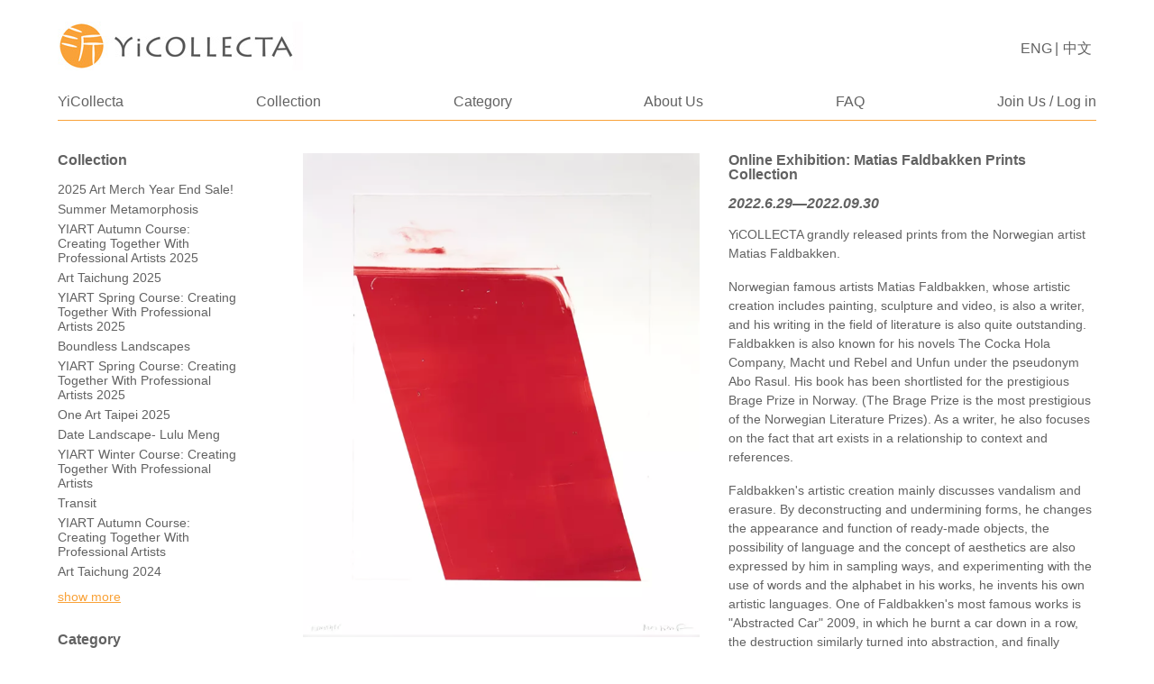

--- FILE ---
content_type: text/html; charset=utf-8
request_url: http://yicollecta.com/en/collections/67
body_size: 8645
content:
<!DOCTYPE html>
<html>
<head>
  <title>YiCollecta</title>
  <script type="text/javascript">
    window.page_lang = 'en'
  </script>
  <script type="text/javascript">
    window.terms_of_service = ""
  </script>
    <script type="text/template" id="terms-of-service">
        <div class="terms-of-service-template">
          <h5>Terms and Conditions for Membership</h5>
          <p>【No.1】
<br />Before registering on our website, please read all the content stated in the following terms. The terms stipulate the rights and obligations of members. You will become a member after accepting the terms. You can also find related privacy protection policies in YIART privacy policy. The terms, shopping information, FAQ, privacy policy and all the regulation published by our website are part of the membership contents. All of the terms must be followed by members.</p>

<p>【No.2】
<br />To ensure that all the transaction procedures happen correctly, be sure to use true personal information. If there are any modifications, please update or con-tact us.</p>

<p>【No.3】
<br />Members can only establish personal information once, do not register repeatedly. Members may not disturb our website’s function, information and content in any way. Moreover, once you cancel your membership you lose all member rights.</p>

<p>【No.4】
<br />Purchasing process:</p>

<p>1. Before Purchasing
<br />Before purchasing artworks, you should read the instructions and FAQs.</p>

<p>2. The Price of Artwork
<br />The unit for charges is New Taiwan Dollar (NTD), and it does not include insurance fee and shipping cost. The price does not contain a frame unless it is particularly noted. </p>

<p>3. Item Descriptions
<br />The descriptions of items are provided by the owners of artworks, who ensure that all the information provided is absolutely valid. The owners take responsibility and liability for any mistake of any description of items. YIART gives no undertakings, representations, or warranties in relation to artworks listed on the website.</p>

<p>4. Purchasing Procedure
<br />After registering to be a member, you can start purchasing the artwork. When you have finished the shopping, mark online whether you wish to include shipping cost and installation fee in your estimate. When you have completed the purchasing process, our system will automatically send an “Order Confirmation” e-mail, which contains all of your order details and payment procedure. Receiving the email also confirms your successful purchase.</p>

<p>5. Sale Agreement
<br />After you have received the “Order Confirmation” e-mail we will assume you have consented to our sale agreement</p>

<p>6. Payment Method
<br />【Bank transfer】
<br />We only accept bank transfer, and the fee will be counted in NTD. After the order has been established, the system will send you an e-mail including the payment procedure. You should remit to the designated account in 3 days. Buyers must cover the interbank fund money transfer charges.</p>

<p>7. Delivery
<br />When the artwork and cost have been confirmed, we will send an e-mail to inform you of the delivery details. The artwork will be sent to designated address in 3-4weeks. If the artwork is out of stock, we will inform and refund you promptly. The ownership of the artwork will transfer to you when you receive the work.
<br />※Please note that all the shipping costs will be counted by NTD unit. Buyers must cover additional expenses, such as cargo costs and tariff, when shipping overseas. </p>

<p>8. Order Canceled and Return
<br />If you need to cancel the order, please contact us and provide the buyer’s name before paying. We will handle the cancelation immediately, and you will receive e-mail about the consult in one working day. The extra cancellation fees are added to the buyer’s account. We will not accept any cancellations after receiving the payment.</p>

<p>If you ordered an art custom product, we will confirm whether it has been produced. If the custom product has been produced, we will not be able to cancel it for you. </p>

<p>【No.5】 
<br />Return 
<br />We will not accept returns for artworks which are sold on the YIART website. If there is any damage caused by transportation, please comply with the following instructions：
<br />●	Please contact us after receiving the artwork in 7 days, any later messages will not be accepted.
<br />●	Please provide photos of the damaged part, including wrapping materials, and related purchasing information：recipient’s name / phone numbers / precise description of the damage. We will handle it as soon as possible.  
<br />●	Once confirming the damage, we will provide you with claim assistance for the shipping company.</p>

<p>※ YIART only accepts shipping problems in 7 days. Therefore, when receiving the artwork please open it as soon as possible, and inform us if there is any damage.</p>

<p>【No.6】
<br /> Shipping, installation and insurance fee are on buyer’s account. The shipping contract is only effective between the buyer and the shipping company.</p>

<p>【No.7】
<br /> YIART is not responsible for delayed shipment from third parties, including the shipping company. 
<br />【No.8】
<br />YIART reserves the right to modify these terms and conditions at any time. We will notify you by e-mail and post on our website after modifying terms and conditions. Members must agree to any change to the terms and conditions.</p>

<p>【No.9】
<br />The laws of the Republic of China govern these Terms and Conditions. Members must agree to all the terms and conditions as well as to all online purchases and transactions on YIART or www.yicollecta.com. Any dispute over the terms and conditions shall be governed by the Taipei District Court in Taiwan.</p>

<p>【No.10】
<br />If there are any problems, please contact us.</p>

<p>Service E-mail: info@yiarts.com or  info@yicollecta.com  
<br />Customer Services: +886  2 2332 9008
<br />Opening hours: 11:00 - 19:00 
<br />Office closed on: Sundays, Mondays, Taiwan National Holidays</p>

<p>In light of the developing situation regarding COVID-19, our staff will not be in the office everyday. During this time we will be keeping you updated via our website or email.  Please email us if you have any questions. </p>
        </div>
    </script>
    <script type="text/javascript">
      window.terms_of_service = document.getElementById('terms-of-service').innerHTML;
    </script>
  <link rel="stylesheet" media="all" href="/assets/public-542512ade06c06e5ec5f886f0cdd4002.css" />
  <script src="https://cdn.auth0.com/js/lock/10.14/lock.min.js"></script>
  <script src="/assets/public-c4cdbb64626a2a9ead0879a905819c14.js"></script>
  <meta name="csrf-param" content="authenticity_token" />
<meta name="csrf-token" content="rAMlCA9TmfKaniQWX0+Jbnk8tRK63emvFPcj/4HwI4G9j7cNtu3RBRgC5zFXeE1UXk2AaLTauoZ3DSsyLsv1Bg==" />
  <meta name="viewport" content="width=device-width, initial-scale=1">
  <link rel="shortcut icon" href="favicon.ico" />
</head>
<body class= >

<header>
	<a href="/en/home" class="logo_link"><img src="/assets/logo-665c22599323e113512495e0bdfff4c2.jpg" /></a>
  <nav class="clearfix">
		<div id="nav_links">
			<div id="btn_mobile_ham"><i class="icon_hamburger"></i>Menu</div>
			<div id="nav_links_list">
				<span class="nav_link_container"><a href="/en/home" id="home_link" class="nav_link">YiCollecta</a></span><!--
			--><span class="nav_link_container"><a href="/en/collections" id="collection_link" class="nav_link">Collection</a></span><!--
			--><span class="nav_link_container"><a href="/en/categories" id="category_link" class="nav_link">Category</a></span><!--
			--><span class="nav_link_container"><a href="/en/about" id="about_link" class="nav_link">About Us</a></span><!--
			--><span class="nav_link_container"><a href="/en/faqs" id="faq_link" class="nav_link">FAQ</a></span><!--
			--><span class="nav_link_container"><a href="javascript:lock.show()" id="login_link" class="nav_link auth0_login">Join Us / Log in</a></span>
			</div>
		</div>
		<div id="lang_toggle">
			<a href="/en/collections/67">ENG</a>|<a href="/zh/collections/67">中文</a>
		</div>
	</nav>
</header>

<div id="wrapper">
  <style>
    .aside-navigation-section__item--hidden {
      display: none;
    }

    .aside-navigation-section--show-hidden .aside-navigation-section__item--hidden {
      display: block;
    }

    .aside-navigation .aside-navigation-section--with-hidden {
      margin-bottom: 12px;
    }

    .aside-navigation-section-show-more {
      appearance: none;
      border: none;
      background: none;
      padding: 0;
      font-size: 14px;
      color: #f9a238;
      text-decoration: underline;
      cursor: pointer;
      margin-bottom: 32px;
    }
  </style>
  <aside class="aside-navigation">
    <h2>collection</h2>
    <ul class="aside-navigation-section aside-navigation-section--with-hidden">
      <li class="aside-navigation-section__item "><a href="/en/collections/100">2025 Art Merch Year End Sale!</a></li>
      <li class="aside-navigation-section__item "><a href="/en/collections/99">Summer Metamorphosis</a></li>
      <li class="aside-navigation-section__item "><a href="/en/collections/98">YIART Autumn Course: Creating Together with Professional Artists 2025</a></li>
      <li class="aside-navigation-section__item "><a href="/en/collections/97">Art Taichung 2025</a></li>
      <li class="aside-navigation-section__item "><a href="/en/collections/96">YIART Spring Course: Creating Together with Professional Artists 2025</a></li>
      <li class="aside-navigation-section__item "><a href="/en/collections/94">Boundless Landscapes </a></li>
      <li class="aside-navigation-section__item "><a href="/en/collections/93">YIART Spring Course: Creating Together with Professional Artists 2025</a></li>
      <li class="aside-navigation-section__item "><a href="/en/collections/92">One Art Taipei 2025</a></li>
      <li class="aside-navigation-section__item "><a href="/en/collections/91"> Date Landscape- Lulu Meng </a></li>
      <li class="aside-navigation-section__item "><a href="/en/collections/90">YIART Winter Course: Creating Together with Professional Artists</a></li>
      <li class="aside-navigation-section__item "><a href="/en/collections/89">Transit</a></li>
      <li class="aside-navigation-section__item "><a href="/en/collections/88">YIART Autumn Course: Creating Together with Professional Artists</a></li>
      <li class="aside-navigation-section__item "><a href="/en/collections/87">Art Taichung 2024</a></li>
      <li class="aside-navigation-section__item aside-navigation-section__item--hidden"><a href="/en/collections/86">王懷慶精選版畫線上展 </a></li>
      <li class="aside-navigation-section__item aside-navigation-section__item--hidden"><a href="/en/collections/85">YIART Summer Course: Creating Together with Professional Artists</a></li>
      <li class="aside-navigation-section__item aside-navigation-section__item--hidden"><a href="/en/collections/84"> Daniel Lee | The 3rd Color 1986-1992 </a></li>
      <li class="aside-navigation-section__item aside-navigation-section__item--hidden"><a href="/en/collections/83">沂藝術春季課程: 跟著專業藝術家一起創作</a></li>
      <li class="aside-navigation-section__item aside-navigation-section__item--hidden"><a href="/en/collections/82">One Art Taipei 2024</a></li>
      <li class="aside-navigation-section__item aside-navigation-section__item--hidden"><a href="/en/collections/81">沂藝術冬季課程: 跟著專業藝術家一起創作</a></li>
      <li class="aside-navigation-section__item aside-navigation-section__item--hidden"><a href="/en/collections/80">3+1</a></li>
      <li class="aside-navigation-section__item aside-navigation-section__item--hidden"><a href="/en/collections/77">Linger </a></li>
      <li class="aside-navigation-section__item aside-navigation-section__item--hidden"><a href="/en/collections/78">YIART Summer Course: Creating Together with Professional Artists</a></li>
      <li class="aside-navigation-section__item aside-navigation-section__item--hidden"><a href="/en/collections/76"> Phiau-Phait-Phait-Tainan National University of the Arts/ Material Arts and Design Graduate Show 2023</a></li>
      <li class="aside-navigation-section__item aside-navigation-section__item--hidden"><a href="/en/collections/75">DABSMYLA Prints Collection</a></li>
      <li class="aside-navigation-section__item aside-navigation-section__item--hidden"><a href="/en/collections/74">YIART Spring Courses: Learn to draw with professional artists</a></li>
      <li class="aside-navigation-section__item aside-navigation-section__item--hidden"><a href="/en/collections/72">Bunny White by Daniel Lee </a></li>
      <li class="aside-navigation-section__item aside-navigation-section__item--hidden"><a href="/en/collections/73">Art Class: Learn to draw with professional artists</a></li>
      <li class="aside-navigation-section__item aside-navigation-section__item--hidden"><a href="/en/collections/71">Beneath Current-IChin Liao Solo Exhibition </a></li>
      <li class="aside-navigation-section__item aside-navigation-section__item--hidden"><a href="/en/collections/70">Shape/Color Ho Kan, Hsiao Chin, Han Hsiang Ning, Dennis Hwang</a></li>
      <li class="aside-navigation-section__item aside-navigation-section__item--hidden"><a href="/en/collections/69">2022 Summer Special </a></li>
      <li class="aside-navigation-section__item aside-navigation-section__item--hidden"><a href="/en/collections/66">Art Class: Learn to draw with professional artists</a></li>
      <li class="aside-navigation-section__item aside-navigation-section__item--hidden"><a href="/en/collections/68">Daniel Lee x A-LIN</a></li>
      <li class="aside-navigation-section__item aside-navigation-section__item--hidden"><a href="/en/collections/67">Online Exhibition: Matias Faldbakken Prints Collection </a></li>
      <li class="aside-navigation-section__item aside-navigation-section__item--hidden"><a href="/en/collections/65">Kaijiangzi-Tainan National University of the Arts/ Material Arts and Design Graduate Show 2022</a></li>
      <li class="aside-navigation-section__item aside-navigation-section__item--hidden"><a href="/en/collections/64">Jaime Hayon Prints Collection </a></li>
      <li class="aside-navigation-section__item aside-navigation-section__item--hidden"><a href="/en/collections/63">Daniel Lee “Shuffle”</a></li>
      <li class="aside-navigation-section__item aside-navigation-section__item--hidden"><a href="/en/collections/62">Catalyst─Daniel Lee “Shuffle” and Tzu-kuey Hsu” Fable”  Dual Exhibition</a></li>
      <li class="aside-navigation-section__item aside-navigation-section__item--hidden"><a href="/en/collections/61">David Diao  | Hisao Chin | Xiaobai Su  | Wang Huaiqing Selected Prints Collection</a></li>
      <li class="aside-navigation-section__item aside-navigation-section__item--hidden"><a href="/en/collections/60">Speiclal limited collection</a></li>
      <li class="aside-navigation-section__item aside-navigation-section__item--hidden"><a href="/en/collections/58">RELAY 21-Ceramic 5th Relay</a></li>
      <li class="aside-navigation-section__item aside-navigation-section__item--hidden"><a href="/en/collections/57">RELAY 21-Ceramic 4th Relay</a></li>
      <li class="aside-navigation-section__item aside-navigation-section__item--hidden"><a href="/en/collections/56">RELAY 21-Ceramic 3rd Relay</a></li>
      <li class="aside-navigation-section__item aside-navigation-section__item--hidden"><a href="/en/collections/55">RELAY 21-Ceramic 2nd Relay</a></li>
      <li class="aside-navigation-section__item aside-navigation-section__item--hidden"><a href="/en/collections/53">RELAY 21-Ceramic First Relay</a></li>
      <li class="aside-navigation-section__item aside-navigation-section__item--hidden"><a href="/en/collections/52">RELAY 21-Ceramic</a></li>
      <li class="aside-navigation-section__item aside-navigation-section__item--hidden"><a href="/en/collections/51">Art Merchandise Special Flash Sale!</a></li>
      <li class="aside-navigation-section__item aside-navigation-section__item--hidden"><a href="/en/collections/50">Reflection of Observation- Tainan National University of the Arts/ Material Arts and Design Graduate Show 2021 </a></li>
      <li class="aside-navigation-section__item aside-navigation-section__item--hidden"><a href="/en/collections/48">Art boutique from Paris  </a></li>
      <li class="aside-navigation-section__item aside-navigation-section__item--hidden"><a href="/en/collections/47">Spanish Masters Eduardo Chillida &amp; Antoni Tàpies</a></li>
      <li class="aside-navigation-section__item aside-navigation-section__item--hidden"><a href="/en/collections/46">Japanese Contemporary Art - Merchandise Specials</a></li>
      <li class="aside-navigation-section__item aside-navigation-section__item--hidden"><a href="/en/collections/45">Josep Uclés and Koak Prints Collection </a></li>
      <li class="aside-navigation-section__item aside-navigation-section__item--hidden"><a href="/en/collections/44">Pont D’Art Publishing Ltd－Interview with the founder, Chen Bo Gu</a></li>
      <li class="aside-navigation-section__item aside-navigation-section__item--hidden"><a href="/en/collections/43">Relay20/ Special round </a></li>
      <li class="aside-navigation-section__item aside-navigation-section__item--hidden"><a href="/en/collections/42">Relay20/ Sixth round</a></li>
      <li class="aside-navigation-section__item aside-navigation-section__item--hidden"><a href="/en/collections/41">Relay20/ Fifth round</a></li>
      <li class="aside-navigation-section__item aside-navigation-section__item--hidden"><a href="/en/collections/40">Relay20/ Fourth round</a></li>
      <li class="aside-navigation-section__item aside-navigation-section__item--hidden"><a href="/en/collections/37">Relay20/ Third round </a></li>
      <li class="aside-navigation-section__item aside-navigation-section__item--hidden"><a href="/en/collections/36">Relay20/ Second round</a></li>
      <li class="aside-navigation-section__item aside-navigation-section__item--hidden"><a href="/en/collections/35">Relay20/ First round</a></li>
      <li class="aside-navigation-section__item aside-navigation-section__item--hidden"><a href="/en/collections/34">Nelson Leirner </a></li>
      <li class="aside-navigation-section__item aside-navigation-section__item--hidden"><a href="/en/collections/33">Private Collection </a></li>
      <li class="aside-navigation-section__item aside-navigation-section__item--hidden"><a href="/en/collections/32">Julian Opie</a></li>
      <li class="aside-navigation-section__item aside-navigation-section__item--hidden"><a href="/en/collections/31">Nature Reversal</a></li>
      <li class="aside-navigation-section__item aside-navigation-section__item--hidden"><a href="/en/collections/30">Year End flash sale</a></li>
      <li class="aside-navigation-section__item aside-navigation-section__item--hidden"><a href="/en/collections/29">YIART 5th ANNIVERSARY</a></li>
      <li class="aside-navigation-section__item aside-navigation-section__item--hidden"><a href="/en/collections/28">José Tola and José Bedia Prints Collection</a></li>
      <li class="aside-navigation-section__item aside-navigation-section__item--hidden"><a href="/en/collections/27">Christo and Jeanne-Claude Prints Collection</a></li>
      <li class="aside-navigation-section__item aside-navigation-section__item--hidden"><a href="/en/collections/26">Daniel Lee/ RETURN TO THE SEA</a></li>
      <li class="aside-navigation-section__item aside-navigation-section__item--hidden"><a href="/en/collections/25">Alternative abstract</a></li>
      <li class="aside-navigation-section__item aside-navigation-section__item--hidden"><a href="/en/collections/24">ONE ART TAIPEI 2019</a></li>
      <li class="aside-navigation-section__item aside-navigation-section__item--hidden"><a href="/en/collections/22">Chan Yu-Fan’s Bizarre Idea in Ancient Painting</a></li>
      <li class="aside-navigation-section__item aside-navigation-section__item--hidden"><a href="/en/collections/19">Entering the World of Poem Imaginary</a></li>
      <li class="aside-navigation-section__item aside-navigation-section__item--hidden"><a href="/en/collections/18">Outside of Possible </a></li>
      <li class="aside-navigation-section__item aside-navigation-section__item--hidden"><a href="/en/collections/17">Oriental Aesthetic in Minimalism</a></li>
      <li class="aside-navigation-section__item aside-navigation-section__item--hidden"><a href="/en/collections/15">Sense from Denmark</a></li>
      <li class="aside-navigation-section__item aside-navigation-section__item--hidden"><a href="/en/collections/14">Aleksandra Panić Solo Exhibition</a></li>
      <li class="aside-navigation-section__item aside-navigation-section__item--hidden"><a href="/en/collections/13">Morpheus</a></li>
      <li class="aside-navigation-section__item aside-navigation-section__item--hidden"><a href="/en/collections/12">Alternative Imagination</a></li>
      <li class="aside-navigation-section__item aside-navigation-section__item--hidden"><a href="/en/collections/11">Ushijima Ko Solo Exhibition</a></li>
      <li class="aside-navigation-section__item aside-navigation-section__item--hidden"><a href="/en/collections/10">Year End Flash Sale</a></li>
      <li class="aside-navigation-section__item aside-navigation-section__item--hidden"><a href="/en/collections/8">Miles Aldridge Prints Collection</a></li>
      <li class="aside-navigation-section__item aside-navigation-section__item--hidden"><a href="/en/collections/7">Rose Wylie Prints Collection</a></li>
      <li class="aside-navigation-section__item aside-navigation-section__item--hidden"><a href="/en/collections/6">YIART new space opening exhibition</a></li>
      <li class="aside-navigation-section__item aside-navigation-section__item--hidden"><a href="/en/collections/5">Fifth Moon Group And Dongfang Group</a></li>
      <li class="aside-navigation-section__item aside-navigation-section__item--hidden"><a href="/en/collections/1">Master Prints Collection</a></li>
      <li class="aside-navigation-section__item aside-navigation-section__item--hidden"><a href="/en/collections/4">Contemporary Photography Exhibition</a></li>
      <li class="aside-navigation-section__item aside-navigation-section__item--hidden"><a href="/en/collections/3">Special Collection: Limited Edition</a></li>
      <li class="aside-navigation-section__item aside-navigation-section__item--hidden"><a href="/en/collections/2">Collective Memory </a></li>
    </ul>
      <button class="aside-navigation-section-show-more">show more</button>

    <h2>category</h2>
    <ul class="aside-navigation-section aside-navigation-section--with-hidden">
      <li class="aside-navigation-section__item "><a href="/en/categories/1">Paintings</a></li>
      <li class="aside-navigation-section__item "><a href="/en/categories/2">Mixed Media</a></li>
      <li class="aside-navigation-section__item "><a href="/en/categories/3">Works on Paper</a></li>
      <li class="aside-navigation-section__item "><a href="/en/categories/4">Prints</a></li>
      <li class="aside-navigation-section__item "><a href="/en/categories/9">Sculptures</a></li>
      <li class="aside-navigation-section__item "><a href="/en/categories/5">Editions</a></li>
      <li class="aside-navigation-section__item "><a href="/en/categories/6">Photographs &amp; Videos</a></li>
      <li class="aside-navigation-section__item "><a href="/en/categories/8">Art Shop </a></li>
      <li class="aside-navigation-section__item "><a href="/en/categories/11">Art Books </a></li>
      <li class="aside-navigation-section__item "><a href="/en/categories/12">Art Class</a></li>
      <li class="aside-navigation-section__item "><a href="/en/categories/13">Gift Shop</a></li>
      <li class="aside-navigation-section__item "><a href="/en/categories/14">Artist Platform</a></li>
    </ul>
      <button class="aside-navigation-section-show-more">show more</button>

    <div class="aside-socials">
    <span>Follow on</span>
    <div class="aside-socials-icons">
      <a href="https://www.facebook.com/YIARTConsultation" target="_blank">
        <img src="/assets/facebook-8bfc63c591d530443b61ebd1e1c58629.svg" />
      </a>
      <a href="https://www.instagram.com/yiart_tw/?hl=zh-tw" target="_blank">
        <img src="/assets/instagram-c9aa9f746388a5837194e6a1b00f659b.svg" />
      </a>
      <a href="https://page.line.me/yiart" target="_blank">
         <img src="/assets/images/line.svg" />
      </a>
    <div>
    </div>
  </aside>
  <main>
	  <div class="collection-header">
  <div class="collection-header__featured-artwork">
    <div class='categories-grid__square-content'>
      <a href="/en/collections/67/artworks/1372" style="width: 100%; display: block;">
        <img src="/uploads/photo/file/2483/large_Hilux_Variations_9__2014.png" />
      </a>
      <p>Matias Faldbakken / Norway <br>Hilux Variations 9, 2014 <br>Monotype  76 x 54.5 cm <br>Please contact us for the price <br></p>
    </div>
  </div>
  <div class="collection-header__content-text">
    <h1 class="collection-header__title">Online Exhibition: Matias Faldbakken Prints Collection </h1>
    <h2 class="collection-header__subtitle"><em>2022.6.29—2022.09.30 </em></h2>
    <p>YiCOLLECTA grandly released prints from the Norwegian artist Matias Faldbakken. </p>

<p>Norwegian famous artists Matias Faldbakken, whose artistic creation includes painting, sculpture and video, is also a writer, and his writing in the field of literature is also quite outstanding. Faldbakken is also known for his novels The Cocka Hola Company, Macht und Rebel and Unfun under the pseudonym Abo Rasul. His book has been shortlisted for the prestigious Brage Prize in Norway. (The Brage Prize is the most prestigious of the Norwegian Literature Prizes). As a writer, he also focuses on the fact that art exists in a relationship to context and references. </p>

<p>Faldbakken's artistic creation mainly discusses vandalism and erasure. By deconstructing and undermining forms, he changes the appearance and function of ready-made objects, the possibility of language and the concept of aesthetics are also expressed by him in sampling ways, and experimenting with the use of words and the alphabet in his works, he invents his own artistic languages. One of Faldbakken's most famous works is "Abstracted Car" 2009, in which he burnt a car down in a row, the destruction similarly turned into abstraction, and finally consisted of the burnt remains of the vehicle. Such transformations are at the heart of the artist's practice, destroying before creating.</p>

<p>A consistent characteristic of his work is the poverty of his materials, using flat cardboard boxes or garbage bags, marking them or smearing the original text symbols outside the cardboard boxes. In his garbage bag series, he scrawls incoherent letters and drawings in black marker on dark plastic trash bags, which are then framed and carefully arranged on the display wall. Faldbakken also uses a large number of containers and ready-made objects as the elements of his sculpture works, changing the function of objects by destroying and dismantling them, and by turning everyday objects inside out or squeezing them empty. These works seem to allude to the emptiness of Contemporary society. </p>

<p>Matias Faldbakken, born 1973, one of the most important writers and artists in Scandinavia. He studied at the National Academy of Fine Arts in Bergen and later at the Städelschule in Frankfurt am Main. He represented his native country Norway at the Venice Biennale in 2005. In 2012, He participated in the prestige exhibition dOCUMENTA (13) in Kassel and in 2016 on the 11th Gwangju Biennale in South Korea. His works are included in public collections, such as the Centre Pompidou, Paris; Moderna Museet, Stockholm; National Museum of Art, Architecture and Design, Oslo; MOCA, The Museum of Contemporary Art, Los Angeles etc. </p>

<p>*Since the works are overseas, it will take 2-3 weeks for delivery, thanks for  your patient*  </p>

<p>End of the exhibition 
</p>
    <p class="collection-header__subtitle"><em>Curator:</em> YiCOLLECTA</p>
  </div>
</div>

<section class="categories-grid categories-grid--artworks-list clearfix">
  <style>
    .categories-grid__square--mobile {
      display: none;
    }
    @media only screen and (max-width: 640px) {
      .categories-grid__square--mobile {
        display: block;
      }
      .categories-grid__square--desktop {
        display: none;
      }
    }
  </style>
  <ul class="categories-grid__square-container clearfix">


    <li class="categories-grid__square categories-grid__square--desktop">
      
    </li>

    <li class="categories-grid__square categories-grid__square--desktop">
      
    </li>

    <li class="categories-grid__square categories-grid__square--desktop">
      
    </li>

    <li class="categories-grid__square categories-grid__square--desktop">
      
    </li>

    <li class="categories-grid__square categories-grid__square--mobile">
      
    </li>
  </ul>
</section>


  </main>
</div>

<footer>
  	©2017 YICOLLECTA, Taipei, All right reserved. Developed by <a target="_blank" href="http://dave.digital/">dave.digital</a>
</footer>

<script>

  $('.aside-navigation-section-show-more').on("click", function() {
    var previousTag = $(this).prev();
    previousTag.toggleClass('aside-navigation-section--show-hidden');

    var currentText = $(this).text();
    var newText = "";
    if (currentText === "show more") {
      newText = "show less";
    } else {
      newText = "show more";
    }
    $(this).text(newText);
  });


</script>

<!-- Google tag (gtag.js) -->
<script async src="https://www.googletagmanager.com/gtag/js?id=G-0QZ828QE7B"></script>
<script>
  window.dataLayer = window.dataLayer || [];
  function gtag(){dataLayer.push(arguments);}
  gtag('js', new Date());

  gtag('config', 'G-0QZ828QE7B');
</script>

</body>
</html>


--- FILE ---
content_type: text/css
request_url: http://yicollecta.com/assets/public-542512ade06c06e5ec5f886f0cdd4002.css
body_size: 20174
content:
.bx-wrapper{position:relative;margin:0 auto 60px;padding:0;-ms-touch-action:pan-y;touch-action:pan-y;-moz-box-shadow:0 0 5px #ccc;-webkit-box-shadow:0 0 5px #ccc;box-shadow:0 0 5px #ccc;border:5px solid #fff;background:#fff}.bx-wrapper img{max-width:100%;display:block}.bxslider{margin:0;padding:0}ul.bxslider{list-style:none}.bx-viewport{-webkit-transform:translatez(0)}.bx-wrapper .bx-controls-auto,.bx-wrapper .bx-pager{position:absolute;bottom:-30px;width:100%}.bx-wrapper .bx-loading{min-height:50px;background:url(images/bx_loader.gif) center center no-repeat #fff;height:100%;width:100%;position:absolute;top:0;left:0;z-index:2000}.bx-wrapper .bx-pager{text-align:center;font-size:.85em;font-family:Arial;font-weight:700;color:#666;padding-top:20px}.bx-wrapper .bx-pager.bx-default-pager a{background:#666;text-indent:-9999px;display:block;width:10px;height:10px;margin:0 5px;outline:0;-moz-border-radius:5px;-webkit-border-radius:5px;border-radius:5px}.bx-wrapper .bx-pager.bx-default-pager a.active,.bx-wrapper .bx-pager.bx-default-pager a:focus,.bx-wrapper .bx-pager.bx-default-pager a:hover{background:#000}.bx-wrapper .bx-controls-auto .bx-controls-auto-item,.bx-wrapper .bx-pager-item{display:inline-block}.bx-wrapper .bx-pager-item{font-size:0;line-height:0}.bx-wrapper .bx-prev{left:10px;background:url(images/controls.png) 0 -32px no-repeat}.bx-wrapper .bx-prev:focus,.bx-wrapper .bx-prev:hover{background-position:0 0}.bx-wrapper .bx-next{right:10px;background:url(images/controls.png) -43px -32px no-repeat}.bx-wrapper .bx-next:focus,.bx-wrapper .bx-next:hover{background-position:-43px 0}.bx-wrapper .bx-controls-direction a{position:absolute;top:50%;margin-top:-16px;outline:0;width:32px;height:32px;text-indent:-9999px;z-index:9999}.bx-wrapper .bx-controls-direction a.disabled{display:none}.bx-wrapper .bx-controls-auto{text-align:center}.bx-wrapper .bx-controls-auto .bx-start{display:block;text-indent:-9999px;width:10px;height:11px;outline:0;background:url(images/controls.png) -86px -11px no-repeat;margin:0 3px}.bx-wrapper .bx-controls-auto .bx-start.active,.bx-wrapper .bx-controls-auto .bx-start:focus,.bx-wrapper .bx-controls-auto .bx-start:hover{background-position:-86px 0}.bx-wrapper .bx-controls-auto .bx-stop{display:block;text-indent:-9999px;width:9px;height:11px;outline:0;background:url(images/controls.png) -86px -44px no-repeat;margin:0 3px}.bx-wrapper .bx-controls-auto .bx-stop.active,.bx-wrapper .bx-controls-auto .bx-stop:focus,.bx-wrapper .bx-controls-auto .bx-stop:hover{background-position:-86px -33px}.bx-wrapper .bx-controls.bx-has-controls-auto.bx-has-pager .bx-pager{text-align:left;width:80%}.bx-wrapper .bx-controls.bx-has-controls-auto.bx-has-pager .bx-controls-auto{right:0;width:35px}.bx-wrapper .bx-caption{position:absolute;bottom:0;left:0;background:#666;background:rgba(80,80,80,0.75);width:100%}.bx-wrapper .bx-caption span{color:#fff;font-family:Arial;display:block;font-size:.85em;padding:10px}html,body,div,span,object,iframe,h1,h2,h3,h4,h5,h6,p,blockquote,pre,abbr,address,cite,code,del,dfn,em,img,ins,kbd,q,samp,small,strong,sub,sup,var,b,i,dl,dt,dd,ol,ul,li,fieldset,form,label,legend,table,caption,tbody,tfoot,thead,tr,th,td,article,aside,canvas,details,figcaption,figure,footer,header,hgroup,menu,nav,section,summary,time,mark,audio,video{margin:0;padding:0;border:0;outline:0;font-size:100%;vertical-align:baseline;background:transparent}body{line-height:1}article,aside,details,figcaption,figure,footer,header,hgroup,menu,nav,section{display:block}nav ul{list-style:none}blockquote,q{quotes:none}blockquote:before,blockquote:after,q:before,q:after{content:none}a{margin:0;padding:0;font-size:100%;vertical-align:baseline;background:transparent}ins{background-color:#ff9;color:#000;text-decoration:none}mark{background-color:#ff9;color:#000;font-style:italic;font-weight:bold}del{text-decoration:line-through}abbr[title],dfn[title]{border-bottom:1px dotted;cursor:help}table{border-collapse:collapse;border-spacing:0}hr{display:block;height:1px;border:0;border-top:1px solid #ccc;margin:1em 0;padding:0}input,select{vertical-align:middle}html{box-sizing:border-box}*,*:before,*:after{box-sizing:inherit}.clearfix:after,#wrapper:after{content:"";display:block;height:0;visibility:hidden;clear:both}h1,h2{margin-bottom:16px}body{font-family:Arial, Helvetica, sans-serif;color:#626262;-webkit-font-smoothing:antialiased;-moz-osx-font-smoothing:grayscale;-webkit-text-shadow:rgba(0,0,0,0.01) 0 0 1px;text-shadow:rgba(0,0,0,0.01) 0 0 1px}p{font-size:14px;line-height:1.5em;margin-bottom:16px}header{width:90%;margin:24px auto 0;max-width:1600px}header nav{margin-top:12px;border-bottom:solid 1px #f9a238}header nav a{display:block;text-decoration:none;color:#626262}header nav a:hover{color:#f9a238}header nav .nav_link{padding:12px 12px 12px 48px}header nav #lang_toggle a{display:inline-block;width:42px;text-align:center}header nav #nav_links,header nav #lang_toggle{float:left;width:50%}header nav #nav_links_list{display:none}.logo_link{display:inline-block;margin-bottom:12px}#btn_mobile_ham{position:relative;color:#626262;padding-left:48px;cursor:pointer}#btn_mobile_ham,#lang_toggle{height:36px;line-height:36px}.lang_separator{display:inline-block;margin:0 6px}#lang_toggle{text-align:right}.icon_hamburger,.icon_hamburger:before,.icon_hamburger:after{position:absolute;left:0;width:36px;height:6px;display:block;background-color:#626262}.icon_hamburger:before,.icon_hamburger:after{content:""}.icon_hamburger{top:0;margin-bottom:24px}.icon_hamburger:before{top:12px}.icon_hamburger:after{top:24px}#wrapper{width:90%;max-width:1600px;margin:36px auto}.about_text{margin-bottom:24px}.about_image img{display:block;width:100%;margin-bottom:18px}.dc_cols_3s{margin-bottom:24px}.dc_cols_3s h2{border-bottom:solid 1px #f9a238;margin-bottom:24px;padding-bottom:12px;font-weight:bold}.dc_cols_3s h3{margin-bottom:12px;line-height:1.5em}.dc_cols_3s h3 a{margin-bottom:12px;color:#8881ad}.dc_cols_3s img{display:block;width:100%;margin-bottom:12px}.dc_cols_3s .dc_col_body{width:86%;margin-bottom:40px}.dc_col_body p{margin-bottom:8px}.square_image{position:relative;background-position:top;background-size:contain;width:48%;margin-right:2%;background-repeat:no-repeat;float:left;margin-bottom:12px}.square_image:before{display:block;content:"";width:100%;padding-top:75%}.square_image>.content{position:absolute;top:0;left:0;right:0;bottom:0}.gallery_images{margin-bottom:32px}.gallery_images .square_image{width:30%}.artist_page h1,.exhibition_page h1,.project_page h1{margin-bottom:32px}.index_page .public_index_link{display:inline-block;margin-bottom:24px;text-decoration:none;margin-right:4%;width:47%}.index_page .public_index_link span{display:inline-block;margin-bottom:12px;color:#f9a238;padding-bottom:4px;border-bottom:solid 1px #f9a238}.index_page .public_index_link:nth-child(even){margin-right:0}.index_page .square_image{width:100%;margin-right:0;float:none}.artist_bio p,.exhibition_bio p,.project_bio p{margin-bottom:24px}.artist_exhibitions li{list-style:none;margin-bottom:6px}.artist_exhibitions h3{font-weight:normal;margin-bottom:6px}.artist_exhibitions li+h3{margin-top:12px}.dark_overlay{position:fixed;top:0;left:0;width:100%;height:100%;background-color:rgba(10,10,10,0.92);background-image:url(/_assets/_img/ajax-loader.gif);background-repeat:no-repeat;background-position:center;z-index:9999;color:#fff}.overlay_wrapper{position:absolute;width:86%;height:82%;margin:auto;left:0;right:0;top:0;bottom:0}.page_gallery{display:none}.overlay_image{background-repeat:no-repeat;background-position:center;background-size:contain}.overlay_next_btn,.overlay_prev_btn{position:absolute;top:50%;margin-top:-20px;width:22px;height:40px;cursor:pointer}.overlay_next_btn{right:-52px;background-image:url(/_assets/_img/next_btn.svg)}.overlay_prev_btn{left:-52px;background-image:url(/_assets/_img/prev_btn.svg)}.overlay_close_btn{position:absolute;width:40px;height:40px;top:0;right:-70px;background-image:url(/_assets/_img/close_btn.svg);cursor:pointer}.gallery_images.with_overlay .square_image{cursor:pointer}.img_caption{position:absolute;bottom:-50px;width:100%;text-align:center}footer{width:90%;margin:36px auto 72px;font-size:12px;text-align:center;border-top:solid 1px #f9a238;padding-top:36px}@media only screen and (min-width: 640px){.about_text{width:60%;float:left}.about_image{width:35%;float:right}.artist_bio{width:38%}.dc_cols_3s{width:33.3%;float:left}.gallery_images{float:right;margin-left:4%;width:58%}.index_page .gallery_images{float:none;margin-left:0}}@media only screen and (min-width: 640px) and (max-width: 1024px){.index_page .public_index_link{width:30%;margin-right:4%}.index_page .public_index_link:nth-child(even){margin-right:4%}.index_page .public_index_link:nth-child(3n){margin-right:0}}@media only screen and (min-width: 1024px){header{position:relative;min-width:800px}header nav a{display:inline}header nav span{display:inline-block}header nav .nav_link{padding:0}header nav #nav_links,header nav #lang_toggle{float:none;width:auto;display:block}header nav #lang_toggle{position:absolute;right:0;top:12px}header nav #nav_links_list{display:flex !important;justify-content:space-between;margin-bottom:12px}#wrapper{min-width:800px}#btn_mobile_ham{display:none}#lang_toggle{text-align:left}.square_image{width:22%}.index_page .public_index_link{width:18%;margin-right:2%}.index_page .public_index_link:nth-child(even){margin-right:2%}.index_page .public_index_link:nth-child(5n){margin-right:0}}@media (min-width: 1024px){main{float:right;width:calc(100% - 272px)}}h3{text-transform:capitalize;font-weight:normal}ol{padding-left:20px;margin-bottom:24px;font-weight:bold}ol li{margin-bottom:12px}ol p{font-weight:normal}a{color:#f9a238}.bx-wrapper{box-shadow:none}.bx-wrapper img{margin:0 auto}.zoomContainer{display:none;z-index:8888}.zoomLens{background:#fff}.terms-of-service-template{text-align:left;max-height:150px;overflow:auto}.terms-of-service-template p{font-size:12px}.video_embed{position:relative;width:100%;padding-top:56.25%;margin:0}.video_embed iframe{display:block;position:absolute;top:0;left:0;width:100%;height:100%}.aside-socials{display:flex;align-items:center;flex-wrap:wrap;margin-top:-12px}.aside-socials span{text-transform:uppercase;font-size:10px;font-weight:bold;display:inline-block;border-right:solid 1px rgba(0,0,0,0.4);padding-right:12px;margin-top:12px;margin-right:12px}.aside-socials a{display:block;width:16px;margin-right:12px}.aside-socials img{display:block;width:100%}.aside-socials-icons{display:flex;align-items:center;flex-wrap:wrap;margin-top:12px}@media (min-width: 750px){.auth0-lock.auth0-lock.auth0-lock-opened .auth0-lock-widget{width:600px}}.article-page{max-width:620px}.article-page h1{font-size:18px;margin-bottom:0}.article-page h2{font-size:16px;font-weight:lighter;font-style:italic;margin-bottom:0;margin-top:12px}.article-page h3{font-size:14px;margin-top:12px;margin-bottom:0}.article-page img{max-width:100%}.article-page img:first-of-type{margin-top:28px;margin-bottom:32px}.article-page img:last-of-type{margin-top:32px}.article-page .video_embed{margin-top:28px;margin-bottom:32px}.related-articles img{display:block;max-width:100%;margin-bottom:6px}.related-article{border-bottom:solid 1px #f9a238;margin-bottom:20px}.related-article:last-child{border-bottom:none}.article-page-body .video_embed{margin-bottom:24px;margin-top:24px}@media only screen and (min-width: 1024px){.article-page{width:calc(100% - 240px);float:left}.related-articles{float:right;width:200px}}.articles-grid{margin-bottom:42px}.articles-grid h3{border-bottom:solid 1px #f9a238;padding-bottom:12px;margin-bottom:20px}.articles-grid p{font-size:12px}.articles-grid a{font-size:14px;font-weight:bold;text-decoration:none;color:#626262}.articles-grid__square-content{margin-bottom:40px}.articles-grid__square-container{margin-left:-20px;width:calc(100% + 40px)}.articles-grid__square{position:relative;width:33.3%;padding:20px;list-style:none;float:left}.articles-grid__square:hover{background-size:110%}.articles-grid__square span{position:absolute;color:white;font-size:18px;text-align:center;top:50%;left:50%;transform:translate(-50%, -50%);font-weight:bold}.articles-grid__square-link{display:block;width:100%;padding-top:100%;background-size:100%;background-repeat:no-repeat;background-position:center;transition:background-size .32s linear;text-decoration:none}.articles-grid__square-link:hover{background-size:110%}.articles-grid__image-link{display:block;margin-bottom:20px}.articles-grid__image-link img{display:block;max-width:100%;margin:0 auto}@media only screen and (max-width: 640px){.articles-grid__square{width:100%}.articles-grid__image-link{display:inline-block}}.artwork-information{display:flex;justify-content:space-between}.artwork-information__metadata{width:30%}.artwork-information__metadata h2{margin-bottom:8px}.artwork-information__metadata button{padding:4px 24px;background-color:#f9a238;color:#fff;border:none;font-size:12px;text-transform:uppercase;cursor:pointer;outline:none}.artwork-information__metadata:last-of-type{text-align:right}.aside-navigation{display:none;width:200px;text-transform:capitalize;float:left}.aside-navigation a{text-decoration:none;color:inherit;font-size:14px}.aside-navigation ul{margin-bottom:32px}.aside-navigation li{list-style:none;margin-bottom:6px}@media (min-width: 1024px){.aside-navigation{display:block}}.categories-grid{margin-bottom:42px}.categories-grid h3{border-bottom:solid 1px #f9a238;padding-bottom:12px;margin-bottom:20px}.categories-grid p{font-size:12px}.categories-grid__square-content{margin-bottom:40px}.categories-grid__square-container{margin-left:-20px;width:calc(100% + 40px)}.categories-grid__square{position:relative;width:25%;padding:20px;list-style:none;float:left}.categories-grid__square:hover{background-size:110%}.categories-grid__square span{position:absolute;color:white;font-size:18px;text-align:center;top:50%;left:50%;transform:translate(-50%, -50%);font-weight:bold}.categories-grid__square-link{display:block;width:100%;padding-top:100%;background-size:100%;background-repeat:no-repeat;background-position:center;transition:background-size .32s linear;text-decoration:none}.categories-grid__square-link:hover{background-size:110%}.categories-grid__image-link{display:block;margin-bottom:20px}.categories-grid__image-link img{display:block;max-width:100%;max-height:240px;margin:0 auto}@media only screen and (max-width: 640px){.categories-grid__square{width:50%}.categories-grid--artworks-list .categories-grid__square{width:100%}.categories-grid--artworks-list .categories-grid__image-link{display:inline-block}}.collection-header .video_embed{margin-bottom:32px}.collection-header__featured-artwork img{margin-bottom:18px;max-width:100%}.collection-index-page .collection-header{margin-bottom:32px}@media (min-width: 640px){.collection-header{display:flex}.collection-header__featured-artwork{max-width:50%;margin-right:32px}.collection-header__content-text{max-width:calc(50% - 32px)}}.faqs-page-wrapper{position:relative}.faqs-content-container{width:62%;max-width:620px}.faqs-side-navigation{position:absolute;right:0;top:0;width:36%;text-align:right}.faqs-side-navigation ul{list-style:none}.faqs-side-navigation li{margin-bottom:12px}@media only screen and (max-width: 640px){.faqs-side-navigation{position:relative;width:100%;margin-bottom:20px;text-align:left}.faqs-content-container{width:100%}}.homepage-header{margin-top:0;text-align:center;margin-bottom:40px}.homepage-header h1{font-size:2em}.homepage-header h2{font-size:1.5em;font-weight:100;font-style:italic}.homepage-featured-slider{display:flex;justify-content:space-between;margin-bottom:40px}.homepage-featured-slider__left-side{width:70%;padding-right:20px}.homepage-featured-slider__left-side-wrapper{position:relative;width:100%;padding-top:70%}.homepage-featured-slider__left-side-container{position:absolute;top:0;left:0;width:100%;height:100%;background-size:contain;background-repeat:no-repeat;background-position:center;opacity:0;-webkit-transition:opacity 0.5s ease;transition:opacity 0.5s ease}.homepage-featured-slider__left-side-container.active_feature{opacity:1}.homepage-featured-slider__right-side{width:30%;padding-left:20px;cursor:pointer}.homepage-featured-slider__right-side h4{margin-bottom:4px}.homepage-featured-slider__right-side h3{margin-bottom:6px}.homepage-featured-slider__right-side p{margin-bottom:6px}.homepage-featured-slider__right-side-container{border-top:solid 1px #f9a238;padding-top:24px;margin-bottom:24px;opacity:.4;-webkit-transition:opacity 0.5s ease;transition:opacity 0.5s ease}.homepage-featured-slider__right-side-container:hover{opacity:.7}.homepage-featured-slider__right-side-container.active_feature{opacity:1}@media only screen and (max-width: 640px){.homepage-featured-slider{flex-direction:column}.homepage-featured-slider__right-side,.homepage-featured-slider__left-side{width:100%;padding:0}.homepage-featured-slider__left-side{margin-bottom:20px}}.order-public-form{position:fixed;top:0;left:0;width:100%;height:100%;z-index:99999;overflow:hidden;opacity:0;visibility:hidden;transition:visibility 0.6s, opacity 0.6s}.order-public-form.order-public-form--open{opacity:1;visibility:visible}.order-public-form img{display:block;margin:0 auto;max-width:100%;max-height:180px;margin-bottom:20px}.order-public-form h2{margin-bottom:2px;text-transform:capitalize}.order-public-form p{line-height:1.27}.order-public-form [type="submit"]{padding:4px 24px;background-color:#f9a238;color:#fff;border:none;font-size:12px;text-transform:uppercase;cursor:pointer;outline:none}.order-public-form__close-button{box-sizing:content-box !important;background:#fff;border-radius:100px;height:12px;width:12px;position:absolute;top:12px;right:12px;box-shadow:0 1px 3px rgba(0,0,0,0.1);color:#333;z-index:100;border:6px solid #fff;cursor:pointer;line-height:0}.order-public-form__overlay{background:-webkit-radial-gradient(#40404b, #111118) rgba(34,34,40,0.94);background:radial-gradient(#40404b, #111118) rgba(34,34,40,0.94);position:fixed;top:0;bottom:0;right:0;left:0;width:100%;height:100%;z-index:-1;opacity:0.9}.order-public-form__content{position:absolute;left:50%;top:50%;transform:translate(-50%, -50%);background-color:#fff;border-radius:6px;width:300px;padding:20px;box-shadow:0 0 40px 4px #111118;max-height:calc(100vh - 40px);overflow:auto}.amount_disclaimer{display:inline-block;font-size:90%;font-style:italic;margin-bottom:6px;text-transform:none}.profile-form{width:100%;max-width:500px}.profile-form .edit_mode{display:none}.profile-form h3{font-size:12px;margin-bottom:6px;color:rgba(98,98,98,0.6)}.profile-form input,.profile-form textarea{width:100%;max-width:100%;padding:6px;margin-bottom:12px;border:solid 1px rgba(98,98,98,0.15)}.profile-form textarea{min-height:60px}.profile-form button,.profile-form input[type="submit"]{padding:6px;border:none;width:80px;cursor:pointer;font-size:14px;text-transform:uppercase;color:#fff;margin-top:24px;margin-left:12px;margin-bottom:0;background-color:#f9a238;float:right}.profile-form button:after{content:"edit"}.profile-form--editing .edit_mode{display:block}.profile-form--editing .normal_mode{display:none}.profile-form--editing button:after{content:"cancel"}.profile-orders{border-top:solid 1px #f9a238;margin-top:24px;padding-top:24px;overflow:auto}.profile-orders h2{text-transform:capitalize}.profile-orders__table{width:100%;border:solid 1px rgba(98,98,98,0.2)}.profile-orders__table th{color:#fff;background-color:#f9a238;text-align:center;padding:6px 12px;text-transform:capitalize;border-right:solid 1px #fff;font-weight:normal}.profile-orders__table th:last-child{border-right:none}.profile-orders__table td{padding:6px 12px;font-size:14px;text-align:center;border-right:solid 1px rgba(98,98,98,0.2)}.profile-orders__table td:last-child{border-right:none}.profile-orders__col-shipped--yes{color:#4F8A10}.profile-orders__col-shipped--no{color:#D8000C}.profile-orders__col-shipped{width:92px}.profile-orders__row-no-orders{text-transform:capitalize;text-align:center}.profile-orders__row-no-orders td{padding:24px 12px;font-size:16px}


--- FILE ---
content_type: application/x-javascript; charset=utf-8
request_url: https://cdn.eu.auth0.com/client/Q93YEbN225eP8q0PCzKk6fbMnL0yBWNP.js?t1764653237640
body_size: 287
content:
Auth0.setClient({"id":"Q93YEbN225eP8q0PCzKk6fbMnL0yBWNP","tenant":"yicollecta","subscription":"free","authorize":"https://yicollecta.eu.auth0.com/authorize","callback":"http://*.yicollecta.com/auth/oauth2/callback","hasAllowedOrigins":true,"strategies":[{"name":"auth0","connections":[{"name":"Username-Password-Authentication","showSignup":true,"showForgot":true}]},{"name":"google-oauth2","connections":[{"name":"google-oauth2","scope":["email","profile"]}]}]});